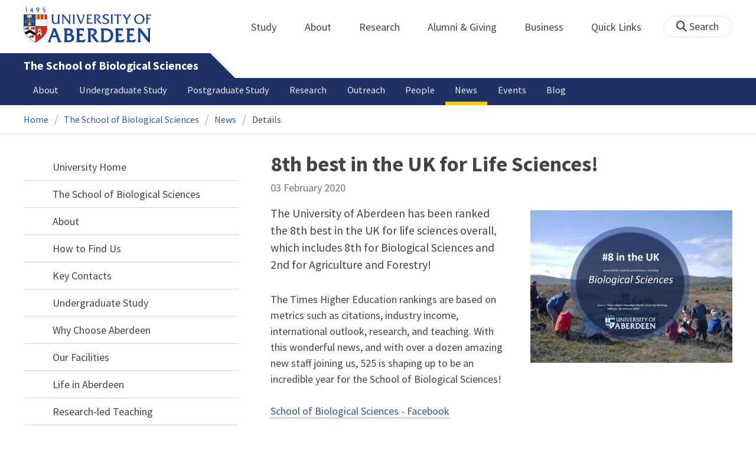

--- FILE ---
content_type: text/html; charset=UTF-8
request_url: https://www.abdn.ac.uk/sbs/news/13704/
body_size: 15084
content:
<!doctype html>
<html lang="en-GB" dir="ltr">
    <head>
        <meta charset="utf-8">
        <title>8th best in the UK for Life Sciences! | News | The University of Aberdeen</title>
        
                <meta name="description" content="The University of Aberdeen has been ranked the 8th best in the UK for life sciences overall, which includes 8th for Biological Sciences and 2nd for Agriculture and Forestry!">
                
<meta name="application-name" content="News">

    <meta name="twitter:card" content="summary_large_image">
    <meta name="twitter:site" content="@aberdeenuni">
    <meta name="twitter:title" content="8th best in the UK for Life Sciences!">
    <meta name="twitter:description" content="The University of Aberdeen has been ranked the 8th best in the UK for life sciences overall, which includes 8th for Biological Sciences and 2nd for Agriculture and Forestry!">
    
        <meta name="twitter:image:src" content="https://www.abdn.ac.uk/img/450x/uploads/sbs/news/images/8thinUK.jpg">
        
    <meta property="og:type" content="article">
    <meta property="og:url" content="https://www.abdn.ac.uk/news/13704/">
    <meta property="og:title" content="8th best in the UK for Life Sciences!">
    <meta property="og:description" content="The University of Aberdeen has been ranked the 8th best in the UK for life sciences overall, which includes 8th for Biological Sciences and 2nd for Agriculture and Forestry!">
    <meta property="og:locale" content="en_GB">
    
        <meta property="og:image" content="https://www.abdn.ac.uk/img/450x/uploads/sbs/news/images/8thinUK.jpg">
        <meta property="og:image:width" content="450">
        <meta property="og:image:height" content="253">
        <meta property="og:image:alt" content="8th best in the UK for Life Sciences!">
        
        <meta name="robots" content="noindex, follow">
                <link rel="preconnect" href="https://abdn-search.funnelback.squiz.cloud">
        <link rel="preconnect" href="https://cc.cdn.civiccomputing.com">
        <link rel="preconnect" href="https://code.jquery.com">
        <link rel="preconnect" href="https://fonts.googleapis.com">
        <link rel="preconnect" href="https://fonts.gstatic.com">
        
<meta name="viewport" content="width=device-width, initial-scale=1">
<link rel="apple-touch-icon" sizes="180x180" href="https://www.abdn.ac.uk/abdn-design-system/releases/2.4.0/dist/images/icons/apple-touch-icon.png">
<link rel="icon" type="image/png" sizes="32x32" href="https://www.abdn.ac.uk/abdn-design-system/releases/2.4.0/dist/images/icons/favicon-32x32.png">
<link rel="icon" type="image/png" sizes="16x16" href="https://www.abdn.ac.uk/abdn-design-system/releases/2.4.0/dist/images/icons/favicon-16x16.png">
<link rel="manifest" href="https://www.abdn.ac.uk/abdn-design-system/releases/2.4.0/dist/images/icons/manifest.json">
<link rel="mask-icon" href="https://www.abdn.ac.uk/abdn-design-system/releases/2.4.0/dist/images/icons/safari-pinned-tab.svg" color="#5bbad5">
<meta name="msapplication-config" content="https://www.abdn.ac.uk/abdn-design-system/releases/2.4.0/dist/images/icons/browserconfig.xml">
<meta name="theme-color" content="#ffffff">

<link rel="stylesheet" href="https://www.abdn.ac.uk/abdn-design-system/releases/2.4.0/dist/css/abdn-design-system-site.css">
<!-- https://abdn-search.funnelback.squiz.cloud/s/resources-global/css/funnelback.autocompletion-2.6.0.css -->
<style>
.twitter-typeahead {display: table-cell !important;}.tt-menu {background-clip: padding-box;background-color: #fff;border: 1px solid rgba(0, 0, 0, 0.15);border-radius: 4px;box-shadow: 0 6px 12px rgba(0, 0, 0, 0.176);font-size: 14px;padding-bottom: 5px;width: 100%;}.tt-menu .tt-suggestion {clear: both;color: #333;cursor: pointer;display: block;font-weight: normal;line-height: 1.42857;padding: 3px 10px;text-align: left;}.tt-menu .tt-suggestion:hover, .tt-menu .tt-cursor {background-color: #428bca;color: #fff;text-decoration: none;}.tt-menu .tt-category, .tt-menu .tt-group {background-color: #f5f5f5;border-bottom: 1px solid #ddd;border-top: 1px solid #ddd;}.tt-menu .tt-category {margin: 3px 0;padding: 7px 5px;}.tt-menu .tt-dataset:first-child .tt-category, .tt-horizontal .tt-dataset .tt-category {border-top: none;border-top-left-radius: 4px;border-top-right-radius: 4px;margin-top: 0;}.tt-menu .tt-group {padding: 3px 5px;text-align: center;}.tt-menu .tt-group:first-of-type {border-top: none;}.tt-horizontal {width: 100%;}.tt-horizontal .tt-dataset {float: left;width: 100%;}.tt-scrollable {overflow-y: auto;max-height: 460px;}.tt-hint {color: #ccc !important;}@media (max-width: 414px) {.tt-horizontal .tt-dataset {width: 100% !important;}}
</style>

    <style title="civic custom css">
#ccc h1::after{margin-bottom:0.5em}#ccc #ccc-content{background:#333;color:#ddd;font-family:'Source Sans Pro', sans-serif}#ccc #ccc-title{margin:0 0 0.5em;font-size:1.3em;line-height:0.9em}#ccc #ccc-content #ccc-statement .ccc-svg-element{display:none}#ccc #ccc-content #ccc-statement a{border-bottom:1px dotted;font-weight:700;color:#f4c900}#ccc #ccc-content #ccc-statement a:focus,#ccc #ccc-content #ccc-statement a:hover{border-bottom:1px solid;font-weight:700;color:#f4c900}#ccc #ccc-content .ccc-notify-button{background:#f4c900}#ccc #ccc-content .preference-title{font-size:21px;margin-top:24px}#ccc .checkbox-toggle--slider.checkbox-toggle--dark{background-color:#111;border-color:#111}#ccc .checkbox-toggle--dark .checkbox-toggle-toggle{background-color:#666}#ccc .checkbox-toggle-input:checked ~ .checkbox-toggle-toggle{background-color:#f4c900}#ccc #ccc-icon{fill:#333}#ccc .ccc-notify-button{border-radius:0;position:relative;display:inline-block;margin:0.6em 0.6em 0 0;padding:0.4em;border:0;background:#f4c900;font-weight:700;color:#003c5f;transition:padding 0.2s ease}#ccc .ccc-content--dark .ccc-notify-button,#ccc .ccc-content--dark .ccc-notify-button span{color:#003c5f}#ccc .ccc-content--dark .ccc-button-solid,#ccc .ccc-content--dark .ccc-button-solid span{background:none}#ccc #ccc-content .ccc-notify-button:focus,#ccc #ccc-content .ccc-notify-button:hover{padding-left:0.7em;transition:padding 0.2s ease;background:#ffe04f}#ccc #ccc-content .ccc-notify-button:focus,#ccc .checkbox-toggle:focus-within{outline:0.3em solid gold}#ccc a.ccc-notify-button{color:#444}#ccc .ccc-alert,#ccc .third-party-cookie-link{color:#fff;background:#111}#ccc[close-button] #ccc-dismiss-button{display:inline-block;margin:0.3em 0.6em 0.3em 0}#ccc-button-holder button:last-child{margin-right:0}
</style>
    <script src="https://code.jquery.com/jquery-3.6.0.min.js"></script>
<script src="https://www.abdn.ac.uk/abdn-design-system/releases/2.4.0/dist/js/abdn-design-system-site.js" defer></script>
<script>
    var global_base_url = '/global/';
</script>
    
                            <link rel="stylesheet" href="/apps/news/site/css/opentext_responsive/news.css" media="screen">
                            
                            <link rel="stylesheet" href="https://cdnjs.cloudflare.com/ajax/libs/magnific-popup.js/1.1.0/magnific-popup.min.css" media="screen">
                            
<link rel="alternate" type="application/rss+xml" href="/sbs/news/rss.xml" title="School of Biological Sciences - Latest News, RSS">
    </head>
    <body class="no_js">
                <script>
            document.getElementsByTagName('body')[0].classList.remove('no_js');
        </script>
                <header id="top">
            <ul class="skip_links">
                <li><a href="#main">Skip to content</a></li>
                <li><a href="https://www.abdn.ac.uk/about/our-website/accessibility/">About Accessibility on our website</a></li>
            </ul>
            <div id="modal_fade"></div>
            <div class="global_header_wrapper">
                <div class="container">
                    <div class="row">
                        <div class="col">
                            <div class="global_header">
                                <div class="clearfix">
                                    <div class="uni_logo">
                                                                                    <a href="/">
                                                <img src="https://www.abdn.ac.uk/abdn-design-system/releases/2.4.0/dist/images/layout/UoA_Primary_Logo_REVERSE_2018.png" srcset="https://www.abdn.ac.uk/abdn-design-system/releases/2.4.0/dist/images/layout/UoA_Primary_Logo_RGB_2018.svg" alt="University of Aberdeen" width="300" height="82">
                                            </a>
                                                                                </div>
                                    <nav id="uni_menu" class="uni_menu no_js row" aria-label="University of Aberdeen Navigation">
                                        <div class="uni_menu_overview">
                                            <div class="uni_menu_action_bar">
                                                <a href="#" class="close_button">
                                                    Close <span class="offscreen">university navigation</span>
                                                    <i aria-hidden="true" class="far fa-times"></i>
                                                </a>
                                            </div>
                                            <div class="uni_menu_search_container">
                                                <form method="GET" role="search" action="/search/results/" aria-label="Search the University of Aberdeen website" class="collapsed active">
                                                    <fieldset>
                                                        <legend class="offscreen">Search Our Website</legend>
                                                        <label for="query" class="offscreen">Keywords</label>
                                                        <input type="search" id="query" name="query" placeholder="Search" value="" autocomplete="off" spellcheck="false">
                                                        <button type="submit" class="btn btn-secondary">
                                                            <i class="fa fa-search" aria-hidden="true"></i>
                                                            <b class="offscreen">Search</b>
                                                        </button>
                                                    </fieldset>
                                                </form>
                                            </div>
                                        </div>
                                        
<ul>

    <li id="uni_menu_study">
        <div class="uni_menu_action_bar">
            <a href="#uni_menu" class="back_button">
                <i aria-hidden="true" class="far fa-chevron-left"></i>
                Back <span class="offscreen">to university navigation overview</span>
            </a>
            <a href="#" class="close_button">
                Close <span class="offscreen">university navigation</span>
                <i aria-hidden="true" class="far fa-times"></i>
            </a>
        </div>
        <a href="/study/" class="uni_menu_section_link">
            Study
            <span class="offscreen">home</span>
        </a>
        <a href="#uni_menu_study" class="forward_button">
            <i aria-hidden="true" class="far fa-chevron-right"></i>
            <span class="offscreen">Expand Study section top links</span>
        </a>
    
        <ul class="uni_menu_wide uni_menu_4col col">
        
            <li class="uni_menu_link_group">
            
                <b>
                
                    <a href="/study/undergraduate/">
                    Undergraduate
                    </a>
                    
                </b>
                <ul>
<li><a href="/study/undergraduate/degree-programmes/">Undergraduate Degrees</a></li>
<li><a href="/study/undergraduate/subject-areas/">Subject Areas</a></li>
<li><a href="/study/undergraduate/go-abroad/">Go Abroad</a></li>
<li><a href="/study/undergraduate/finance/">Finance and Funding</a></li>
<li><a href="/study/undergraduate/apply/">How to Apply</a></li>
</ul>
            </li>
            
            <li class="uni_menu_link_group">
            
                <b>
                
                    <a href="/study/postgraduate-taught/">
                    Postgraduate Taught
                    </a>
                    
                </b>
                <ul>
<li><a href="/study/postgraduate-taught/degree-programmes/">Postgraduate Degrees</a></li>
<li><a href="/study/online/">Online Degrees</a></li>
<li><a href="/study/postgraduate-taught/part-time/">Part-time Study</a></li>
<li><a href="/study/postgraduate-taught/finance/">Finance and Funding</a></li>
<li><a href="/study/postgraduate-taught/how-to-apply/">How to Apply</a></li>
</ul>
            </li>
            
            <li class="uni_menu_link_group">
            
                <b>
                
                    <a href="/study/postgraduate-research/">
                    Postgraduate Research
                    </a>
                    
                </b>
                <ul>
<li><a href="/study/postgraduate-research/research-areas/">Research Areas</a></li>
<li><a href="/study/postgraduate-research/phds/">PhD Opportunities</a></li>
<li><a href="/study/postgraduate-research/finance/">Finance and Funding</a></li>
<li><a href="/study/postgraduate-research/apply/">How to Apply</a></li>
</ul>
            </li>
            
            <li class="uni_menu_link_group">
            
                <b>
                
                    <a href="/study/online/">
                    Online Learning
                    </a>
                    
                </b>
                <ul>
<li><a href="/study/online/degrees/">Online Degrees</a></li>
<li><a href="https://on.abdn.ac.uk/courses/">Short Courses</a></li>
<li><a href="https://on.abdn.ac.uk/categories/">Study Subjects</a></li>
<li><a href="https://on.abdn.ac.uk/how-online-learning-works/">How Online Learning Works</a></li>
<li><a href="https://on.abdn.ac.uk/discover/fees-funding-and-discounts/">Fees and Funding</a><a class="uni_menu_study" style="display: none;" href="#"> Close </a></li>
</ul>
            </li>
            
        </ul>
        
    </li>
    
    <li id="uni_menu_about">
        <div class="uni_menu_action_bar">
            <a href="#uni_menu" class="back_button">
                <i aria-hidden="true" class="far fa-chevron-left"></i>
                Back <span class="offscreen">to university navigation overview</span>
            </a>
            <a href="#" class="close_button">
                Close <span class="offscreen">university navigation</span>
                <i aria-hidden="true" class="far fa-times"></i>
            </a>
        </div>
        <a href="/about/" class="uni_menu_section_link">
            About
            <span class="offscreen">home</span>
        </a>
        <a href="#uni_menu_about" class="forward_button">
            <i aria-hidden="true" class="far fa-chevron-right"></i>
            <span class="offscreen">Expand About section top links</span>
        </a>
    
        <ul class="uni_menu_wide uni_menu_4col col">
        
            <li class="">
            <ul>
<li><a href="/about/campus/">Campus</a></li>
<li><a href="/about/campus/maps/">Maps and Directions</a></li>
<li><a href="/people/">Staff Directory</a></li>
<li><a href="/about/contact/">Contact Information</a></li>
</ul>
            </li>
            
            <li class="">
            <ul>
<li><a href="/news/">News</a></li>
<li><a href="/events/">Events</a></li>
<li><a href="/about/history/">History</a></li>
<li><a href="/about/facts-figures/">Facts &amp; Figures</a></li>
</ul>
            </li>
            
            <li class="">
            <ul>
<li><a href="/about/schools-institutes/">Schools and Institutes</a></li>
<li><a href="/about/strategy-and-governance/">Strategy and Governance</a></li>
<li><a href="/about/management/">Management</a></li>
<li><a href="/about/partnerships/">Partnerships</a></li>
</ul>
            </li>
            
            <li class="uni_menu_utils">
            <p><picture class="imgproxy"><source media="(min-width: 1200px)" srcset="https://www.abdn.ac.uk/img/1200x/media/site/about/content-images/bum_5835_3591134459_o.jpg"><source media="(min-width: 720px)" srcset="https://www.abdn.ac.uk/img/1200x/media/site/about/content-images/bum_5835_3591134459_o.jpg"><source media="(min-width: 481px)" srcset="https://www.abdn.ac.uk/img/780x/media/site/about/content-images/bum_5835_3591134459_o.jpg"><source media="(min-width: 251px)" srcset="https://www.abdn.ac.uk/img/481x/media/site/about/content-images/bum_5835_3591134459_o.jpg"><source srcset="https://www.abdn.ac.uk/img/200x/media/site/about/content-images/bum_5835_3591134459_o.jpg"><img src="https://www.abdn.ac.uk/img/1200x/media/site/about/content-images/bum_5835_3591134459_o.jpg" width="800" height="521" alt="Kings college viewed through a window" loading="lazy"></picture></p>
            </li>
            
        </ul>
        
    </li>
    
    <li id="uni_menu_research">
        <div class="uni_menu_action_bar">
            <a href="#uni_menu" class="back_button">
                <i aria-hidden="true" class="far fa-chevron-left"></i>
                Back <span class="offscreen">to university navigation overview</span>
            </a>
            <a href="#" class="close_button">
                Close <span class="offscreen">university navigation</span>
                <i aria-hidden="true" class="far fa-times"></i>
            </a>
        </div>
        <a href="/research/" class="uni_menu_section_link">
            Research
            <span class="offscreen">home</span>
        </a>
        <a href="#uni_menu_research" class="forward_button">
            <i aria-hidden="true" class="far fa-chevron-right"></i>
            <span class="offscreen">Expand Research section top links</span>
        </a>
    
        <ul class="uni_menu_wide uni_menu_4col col">
        
            <li class="">
            <ul>
<li><a href="/research/interdisciplinary/">Interdisciplinary Institute</a></li>
<li><a href="/research/impact/">Impact</a></li>
<li><a href="/research/institutes-centres/">Find a Centre or Institute</a></li>
<li><a href="/research/facilities/">Facilities</a></li>
</ul>
            </li>
            
            <li class="uni_menu_link_group">
            <ul>
<li><a href="/study/postgraduate-research/">Postgraduate Research Study</a></li>
<li><a href="/research/jobs/">Research Jobs</a></li>
<li><a href="/research/support/">Research Support</a></li>
</ul>
            </li>
            
            <li class="uni_menu_2col col_img_right uni_menu_utils">
            <p><picture class="imgproxy"><source media="(min-width: 1200px)" srcset="https://www.abdn.ac.uk/img/1200x/media/university-of-aberdeen/content-assets/images/nav-research3-wide.jpg"><source media="(min-width: 720px)" srcset="https://www.abdn.ac.uk/img/1200x/media/university-of-aberdeen/content-assets/images/nav-research3-wide.jpg"><source media="(min-width: 481px)" srcset="https://www.abdn.ac.uk/img/780x/media/university-of-aberdeen/content-assets/images/nav-research3-wide.jpg"><source media="(min-width: 251px)" srcset="https://www.abdn.ac.uk/img/481x/media/university-of-aberdeen/content-assets/images/nav-research3-wide.jpg"><source srcset="https://www.abdn.ac.uk/img/200x/media/university-of-aberdeen/content-assets/images/nav-research3-wide.jpg"><img src="https://www.abdn.ac.uk/img/1200x/media/university-of-aberdeen/content-assets/images/nav-research3-wide.jpg" width="497" height="180" alt="A scientist using a microscope" loading="lazy"></picture></p>
<p><a class="uni_menu_research" style="display: none;" href="#"> Close </a></p>
            </li>
            
        </ul>
        
    </li>
    
    <li id="uni_menu_alumni_giving">
        <div class="uni_menu_action_bar">
            <a href="#uni_menu" class="back_button">
                <i aria-hidden="true" class="far fa-chevron-left"></i>
                Back <span class="offscreen">to university navigation overview</span>
            </a>
            <a href="#" class="close_button">
                Close <span class="offscreen">university navigation</span>
                <i aria-hidden="true" class="far fa-times"></i>
            </a>
        </div>
        <a href="/alumni/" class="uni_menu_section_link">
            Alumni &amp; Giving
            <span class="offscreen">home</span>
        </a>
        <a href="#uni_menu_alumni_giving" class="forward_button">
            <i aria-hidden="true" class="far fa-chevron-right"></i>
            <span class="offscreen">Expand Alumni &amp; Giving section top links</span>
        </a>
    
        <ul class="uni_menu_wide uni_menu_4col col">
        
            <li class="uni_menu_utils uni_menu_2col">
            <p><picture class="imgproxy"><source media="(min-width: 1200px)" srcset="https://www.abdn.ac.uk/img/1200x/media/university-of-aberdeen/content-assets/images/nav-alumni-wide2.jpg"><source media="(min-width: 720px)" srcset="https://www.abdn.ac.uk/img/1200x/media/university-of-aberdeen/content-assets/images/nav-alumni-wide2.jpg"><source media="(min-width: 481px)" srcset="https://www.abdn.ac.uk/img/780x/media/university-of-aberdeen/content-assets/images/nav-alumni-wide2.jpg"><source media="(min-width: 251px)" srcset="https://www.abdn.ac.uk/img/481x/media/university-of-aberdeen/content-assets/images/nav-alumni-wide2.jpg"><source srcset="https://www.abdn.ac.uk/img/200x/media/university-of-aberdeen/content-assets/images/nav-alumni-wide2.jpg"><img src="https://www.abdn.ac.uk/img/1200x/media/university-of-aberdeen/content-assets/images/nav-alumni-wide2.jpg" width="500" height="180" alt="University of Aberdeen crest on a wall" loading="lazy"></picture></p>
            </li>
            
            <li class="uni_menu_link_group">
            
                <b>
                
                    <a href="/alumni/">
                    Alumni
                    </a>
                    
                </b>
                <ul>
<li><a href="/alumni/connected/">Stay in Touch</a></li>
<li><a href="/alumni/involved/">Get Involved</a></li>
<li><a href="/alumni/benefits-services/">Benefits and Services</a></li>
<li><a href="/alumni/benefits-services/alumni-hub/">Alumni Hub</a></li>
<li><a href="/alumni/events-reunions/">Events and Reunions</a></li>
<li><a href="/alumni/our-alumni/">Our Alumni</a></li>
</ul>
            </li>
            
            <li class="uni_menu_link_group">
            
                <b>
                
                    <a href="/giving/">
                    Giving
                    </a>
                    
                </b>
                <ul>
<li><a href="/alumni/">Alumni</a></li>
<li><a href="/giving/blog/">Blog</a><a class="uni_menu_alumnigiving" style="display: none;" href="#"> Close </a></li>
</ul>
            </li>
            
        </ul>
        
    </li>
    
    <li id="uni_menu_business">
        <div class="uni_menu_action_bar">
            <a href="#uni_menu" class="back_button">
                <i aria-hidden="true" class="far fa-chevron-left"></i>
                Back <span class="offscreen">to university navigation overview</span>
            </a>
            <a href="#" class="close_button">
                Close <span class="offscreen">university navigation</span>
                <i aria-hidden="true" class="far fa-times"></i>
            </a>
        </div>
        <a href="/business-info/" class="uni_menu_section_link">
            Business
            <span class="offscreen">home</span>
        </a>
        <a href="#uni_menu_business" class="forward_button">
            <i aria-hidden="true" class="far fa-chevron-right"></i>
            <span class="offscreen">Expand Business section top links</span>
        </a>
    
        <ul class="uni_menu_wide uni_menu_4col col">
        
            <li class="uni_menu_2col">
            <p><picture class="imgproxy"><source media="(min-width: 1200px)" srcset="https://www.abdn.ac.uk/img/1200x/media/university-of-aberdeen/content-assets/images/nav-alumni-wide1.jpg"><source media="(min-width: 720px)" srcset="https://www.abdn.ac.uk/img/1200x/media/university-of-aberdeen/content-assets/images/nav-alumni-wide1.jpg"><source media="(min-width: 481px)" srcset="https://www.abdn.ac.uk/img/780x/media/university-of-aberdeen/content-assets/images/nav-alumni-wide1.jpg"><source media="(min-width: 251px)" srcset="https://www.abdn.ac.uk/img/481x/media/university-of-aberdeen/content-assets/images/nav-alumni-wide1.jpg"><source srcset="https://www.abdn.ac.uk/img/200x/media/university-of-aberdeen/content-assets/images/nav-alumni-wide1.jpg"><img src="https://www.abdn.ac.uk/img/1200x/media/university-of-aberdeen/content-assets/images/nav-alumni-wide1.jpg" width="500" height="180" alt="Two workmen in hard hats" loading="lazy"></picture><a class="uni_menu_business" style="display: none;" href="#"> Close </a></p>
            </li>
            
            <li class="">
            <ul>
<li><a href="/business-info/training/">Development, Training and Events</a></li>
<li><a href="/business-info/facilities/">Facilities and Equipment</a></li>
</ul>
            </li>
            
            <li class="">
            <ul>
<li><a href="/business-info/industry-engagement/">Collaboration and Consulting</a></li>
<li><a href="/business-info/expertise/">Expertise</a></li>
<li><a href="/business-info/contacts/">Business Contacts</a><a class="uni_menu_business" style="display: none;" href="#"> Close </a></li>
</ul>
            </li>
            
        </ul>
        
    </li>
    
    <li id="uni_menu_quick_links">
        <div class="uni_menu_action_bar">
            <a href="#uni_menu" class="back_button">
                <i aria-hidden="true" class="far fa-chevron-left"></i>
                Back <span class="offscreen">to university navigation overview</span>
            </a>
            <a href="#" class="close_button">
                Close <span class="offscreen">university navigation</span>
                <i aria-hidden="true" class="far fa-times"></i>
            </a>
        </div>
        <a href="/about/quick-links/" class="uni_menu_section_link">
            Quick Links
            <span class="offscreen">home</span>
        </a>
        <a href="#uni_menu_quick_links" class="forward_button">
            <i aria-hidden="true" class="far fa-chevron-right"></i>
            <span class="offscreen">Expand Quick Links section top links</span>
        </a>
    
        <ul class="uni_menu_wide uni_menu_4col col">
        
            <li class="uni_menu_link_group">
            
                <b>
                
                    <a href="/students/">
                    Student Resources
                    </a>
                    
                </b>
                <ul>
<li><a href="/students/academic-life/mytimetable/">MyTimetable</a></li>
<li><a href="/students/academic-life/mycurriculum/">MyCurriculum</a></li>
<li><a href="https://abdn.blackboard.com/">MyAberdeen</a></li>
<li><a href="https://www.abdn.ac.uk/studenthub/login">Student Hub</a></li>
<li><a href="https://www.outlook.com/abdn.ac.uk">Student Email</a></li>
<li><a href="/students/student-channel/">Student Channel</a></li>
<li class="uni_menu_text_box uni-menu-text-box"><strong><a href="/students/support/services/infohub/">Infohub Opening Hours</a></strong>
<dl class="clearfix"></dl>
Email: <a class="uni_menu_quicklinks" href="mailto:infohub@abdn.ac.uk">infohub@abdn.ac.uk</a></li>
</ul>
            </li>
            
            <li class="uni_menu_link_group">
            
                <b>
                
                    <a href="/staffnet/">
                    StaffNet
                    </a>
                    
                </b>
                <ul>
<li><a href="/staffnet/working-here/">Working Here</a></li>
<li><a href="/staffnet/working-here/management-information-systems/" class="">Management Information Systems</a></li>
<li><a href="/staffnet/education/">Teaching &amp; Learning</a></li>
<li><a href="/staffnet/governance/">Policy &amp; Governance</a></li>
<li><a href="https://www.outlook.com/abdn.ac.uk">Staff Email</a></li>
</ul>
            </li>
            
            <li class="uni_menu_link_group">
            
                <b>
                Our Website
                </b>
                <ul>
<li><a href="/study/">Study</a></li>
<li><a href="/about/">About</a></li>
<li><a href="/research/">Research</a></li>
<li><a href="/alumni/">Alumni &amp; Giving</a></li>
<li><a href="/business-info/">Business</a></li>
<li><a href="/mumbai/">Mumbai</a></li>
<li><a href="/qatar/">Qatar</a></li>
</ul>
            </li>
            
            <li class="uni_menu_link_group">
            
                <b>
                Popular
                </b>
                <ul>
<li><a href="/students/">For Students</a></li>
<li><a href="/staffnet/">For Staff</a></li>
<li><a href="https://www.store.abdn.ac.uk/">Online Store</a></li>
<li><a href="https://www.abdn.ac.uk/epayments/">ePayments</a></li>
<li><a href="/jobs/">Jobs</a></li>
<li><a href="/library/">Library</a></li>
<li><a href="/people/">Staff Directory</a></li>
<li><a href="/it/">IT Services</a></li>
<li><a href="/about/our-website/a-to-z/">A to Z</a><a class="uni_menu_quicklinks" style="display: none;" href="#"> Close </a></li>
</ul>
            </li>
            
        </ul>
        
    </li>
    
</ul>
<div class="uni_menu_top_links">
<ul>
<li><a href="/alumni/">Alumni &amp; Giving</a></li>
<li><a href="/business-info/">Business</a></li>
</ul>
</div>
                                    </nav>
                                    <div class="toggle_controls">
                                        <a href="#" id="uni_search_toggle" class="uni_search_toggle no_js" aria-controls="global_search" aria-expanded="true">
                                            <i class="fa fa-search" aria-hidden="true"></i>
                                            <span>Search</span>
                                        </a>
                                        <a href="#uni_menu" class="uni_menu_show_mobile_only btn btn-accent" aria-controls="uni_menu" aria-expanded="false">
                                            <i class="fak fa-sharp-solid-bars-magnifying-glass" aria-hidden="true"></i>
                                            <span>Menu and search</span>
                                        </a>
                                    </div>
                                    <form id="global_search" method="get" role="search" action="/search/results/" aria-label="Search the University of Aberdeen website">
                                        <fieldset>
                                            <legend>Search Our Website</legend>
                                            <label for="within" class="offscreen">Search In</label>
                                            <select id="within" name="within">
                                                <option value="abdn">University Website</option>
                                                <option value="dir">Staff Directory</option>
                                                <option value="lib">Library Collections</option>
                                            </select>
                                            <label for="query">Keywords</label>
                                            <input type="search" id="query" name="query" placeholder="Search" value="">
                                            <button type="submit">
                                                <i class="fa fa-search" aria-hidden="true"></i>
                                                <b>Search</b>
                                            </button>
                                        </fieldset>
                                        <p>Or Browse:</p>
                                        <ul>
                                            <li><a href="https://www.abdn.ac.uk/about/contact/">Contacts</a></li>
                                            <li><a href="https://www.abdn.ac.uk/about/our-website/a-to-z/">A to Z</a></li>
                                            <li><a href="https://www.abdn.ac.uk/people/">Staff Directory</a></li>
                                        </ul>
                                    </form>
                                                                        <script>
                                        document.getElementById('global_search').className += ' collapsed';
                                    </script>
                                                                  </div>
                            </div>
                        </div>
                    </div>
                </div>
            </div>
            <div id="section_heading">
                <div class="container">
                    <div class="row">
                        <div class="col">
                            <a href="/sbs/" class="section_head_text">
                                The School of Biological Sciences                            </a>
                                                    </div>
                    </div>
                </div>
            </div>
            <nav id="section_top_level" class="section_top_level_wrapper" aria-label="Latest News navigation">
                <div class="container">
                    
                        <ul class="top_level">
                        <li><a href="/sbs/about/">About</a></li><li><a href="/sbs/undergraduate/">Undergraduate Study</a></li><li><a href="/sbs/postgraduate/">Postgraduate Study</a></li><li><a href="/sbs/research/">Research</a></li><li><a href="/sbs/outreach/">Outreach</a></li><li><a href="/sbs/people/">People</a></li><li><span class="currentbranch0"><a href="/sbs/news/">News</a></span></li><li><a href="/sbs/events/">Events</a></li><li><a href="/sbs/blog/">Blog</a></li>
                        </ul>
                                        </div>
            </nav>
                        <script>
                try {
                    document.addEventListener('DOMContentLoaded', function () {
                        priorityPlusList = new PriorityPlusList({
                            selector: '#section_top_level ul',
                            moreButtonContent: '<a href="#">More</a>'
                        });
                    })
                }
                catch (e) {
                    if (typeof console !== 'undefined' && typeof console.log !== 'undefined') {
                        console.log('PriorityPlusList does not offer support for your current browser');
                    }
                }
            </script>
                        <h1 class="offscreen">8th best in the UK for Life Sciences!</h1>
                            <div class="container section-nav-toggle-wrapper">
                    <a href="#section-nav" class="section-nav-toggle btn">In this section</a>
                </div>
                            <div class="breadcrumb_wrapper">
                <div class="container">
                    <nav class="breadcrumb" role="navigation" aria-label="Breadcrumb">
                        
                        <ol>
                        
                            <li><a href="/">Home</a></li>
                            
                            <li><a href="/sbs/">The School of Biological Sciences</a></li>
                            
                            <li><a href="/sbs/news/">News</a></li>
                            
                            <li tabindex="0" aria-current="page">Details</li>
                            
                        </ol>
                                            </nav>
                </div>
            </div>
                    </header>
        <main id="main" class="subpage" tabindex="-1">
                        <div class="container">
                <div class="column_container">
                    <div class="content_column">
                        <div class="section heading_only">
                            <div class="container">
                                                            </div>
                        </div>




                        <div class="container">
                        
    <article class="syndicated_details" itemscope itemtype="https://schema.org/NewsArticle">
        <div class="heading" itemprop="headline">8th best in the UK for Life Sciences!</div>
        <time datetime="2020-02-03" itemprop="datePublished">03 February 2020</time>
        <div class="offscreen" aria-hidden="true">
            <img src="https://www.abdn.ac.uk/img/450x/uploads/sbs/news/images/8thinUK.jpg" alt="" itemprop="image">
            <div itemprop="dateModified">2020-02-03</div>
            <div itemprop="author" itemscope itemtype="https://schema.org/Organization">
                <div itemprop="name">University of Aberdeen</div>
            </div>
            <div itemprop="publisher" itemscope itemtype="https://schema.org/Organization">
                <div itemprop="name">University of Aberdeen</div>
                <div itemprop="logo" itemscope itemtype="https://schema.org/ImageObject">
                    <img src="https://www.abdn.ac.uk/global/images/layout/UoA_Primary_Logo_RGB_2018.png" alt="The University of Aberdeen" itemprop="url">
                </div>
            </div>
            <link itemprop="mainEntityOfPage" href="https://www.abdn.ac.uk/sbs/news/13704/">
        </div>
        <div class="news_content" itemprop="articleBody">
    
        <aside class="image_wrapper" aria-label="Images for this article">
        
            <figure class="zoomable">
                <a href="/uploads/sbs/news/images/8thinUK.jpg" class="lightbox" data-caption="" title="" aria-label="Enlarge image">
                    <picture class="imgproxy"><source media="(min-width: 1200px)" srcset="https://www.abdn.ac.uk/img/460x/uploads/sbs/news/images/8thinUK.jpg"><source media="(min-width: 1040px)" srcset="https://www.abdn.ac.uk/img/730x/uploads/sbs/news/images/8thinUK.jpg"><source media="(min-width: 940px)" srcset="https://www.abdn.ac.uk/img/600x/uploads/sbs/news/images/8thinUK.jpg"><source media="(min-width: 800px)" srcset="https://www.abdn.ac.uk/img/460x/uploads/sbs/news/images/8thinUK.jpg"><source media="(min-width: 601px)" srcset="https://www.abdn.ac.uk/img/730x/uploads/sbs/news/images/8thinUK.jpg"><source media="(min-width: 461px)" srcset="https://www.abdn.ac.uk/img/600x/uploads/sbs/news/images/8thinUK.jpg"><source media="(min-width: 281px)" srcset="https://www.abdn.ac.uk/img/460x/uploads/sbs/news/images/8thinUK.jpg"><source srcset="https://www.abdn.ac.uk/img/280x/uploads/sbs/news/images/8thinUK.jpg"><img src="https://www.abdn.ac.uk/img/460x/uploads/sbs/news/images/8thinUK.jpg" alt="" loading="lazy"></picture>
                </a>
            
            </figure>
            
        </aside>
        
    <p class="news_lead" itemprop="description">The University of Aberdeen has been ranked the 8th best in the UK for life sciences overall, which includes 8th for Biological Sciences and 2nd for Agriculture and Forestry!</p>
    <p>The Times Higher Education rankings are based on metrics such as citations, industry income, international outlook, research, and teaching. With this wonderful news, and with over a dozen amazing new staff joining us, 525 is shaping up to be an incredible year for the School of Biological Sciences!</p>
<p><a href="https://www.facebook.com/UoABiologicalSciences/?__tn__=kC-R&eid=ARCEFDQzVHFIzktiwF70GKKuqavzoQbqgoL4_KjGuca1vhNUWni6W4EYFOLDHo5KS1LQ9oOoa_GE6UOP&hc_ref=ART8y0vlCFXUwwM91sJUpIXs4kUATt4Mzp9zfY-moQGkPFbh4waGgaOAGM27mH-3WKQ&fref=nf">School of Biological Sciences&nbsp;- Facebook</a></p>

    <aside class="sharing" aria-label="Social media links">
        <h2>Share This</h2>
        <ul>
            <li>
                <a href="/sbs/news/rss.xml" class="fa fa-rss-square fa-2x" title="View the RSS feed">
                    <i class="offscreen">RSS</i>
                </a>
            </li>
            <li>
                <a href="https://twitter.com/intent/tweet?via=aberdeenuni&amp;url=https://www.abdn.ac.uk/sbs/news/13704/&amp;text=8th+best+in+the+UK+for+Life+Sciences%21" class="fa fa-twitter-square fa-2x" title="Share on Twitter" target="_blank">
                    <i class="offscreen">Share on Twitter</i>
                </a>
            </li>
            <li>
                <a href="https://www.facebook.com/dialog/share?app_id=324694194386176&amp;display=popup&amp;href=https://www.abdn.ac.uk/sbs/news/13704/&amp;redirect_uri=http%3A%2F%2Fwww.abdn.ac.uk%2F" class="fa fa-facebook-square fa-2x" target="_blank" title="Share on Facebook">
                    <i class="offscreen">Share on Facebook</i>
                </a>
            </li>
            <li>
                <a href="https://www.linkedin.com/feed/?shareActive=true&text=https://www.abdn.ac.uk/sbs/news/13704/" class="fa fa-linkedin fa-2x" target="_blank" title="Share on LinkedIn">
                    <i class="offscreen">Share on LinkedIn</i>
                </a>
            </li>
        </ul>
    </aside>
    
        </div>
    </article>
    
                        </div>
                                            </div>
                    <div class="subsection_column">
                                                    <div class="section-nav-wrapper section">
                                <div id="section-nav" class="section-nav">
                                    <nav class="no-js" aria-label="In this section">
                                        
    <ul class="active">
        <li class="active">
        <a href="/" class="has-subpages">University Home</a>
        <ul class="active" aria-label="Submenu for University Home">
            <li class="active">
        <a href="/sbs/" class="has-subpages">The School of Biological Sciences</a>
        <ul class="active" aria-label="Submenu for The School of Biological Sciences">
            <li>
        <a href="/sbs/about/" class="has-subpages">About</a>
        <ul aria-label="Submenu for About">
            <li>
        <a href="/sbs/about/find-us/">How to Find Us</a>
        </li>
        <li>
        <a href="/sbs/about/contacts/">Key Contacts</a>
        </li>
        </ul>
            </li>
        <li>
        <a href="/sbs/undergraduate/" class="has-subpages">Undergraduate Study</a>
        <ul aria-label="Submenu for Undergraduate Study">
            <li>
        <a href="/sbs/undergraduate/why-aberdeen/" class="has-subpages">Why Choose Aberdeen</a>
        <ul aria-label="Submenu for Why Choose Aberdeen">
            <li>
        <a href="/sbs/undergraduate/why-aberdeen/our-facilities/">Our Facilities</a>
        </li>
        <li>
        <a href="/sbs/undergraduate/why-aberdeen/life-in-aberdeen/">Life in Aberdeen</a>
        </li>
        </ul>
            </li>
        <li>
        <a href="/sbs/undergraduate/research-led-teaching/">Research-led Teaching</a>
        </li>
        <li>
        <a href="/sbs/undergraduate/field-based-teaching/">Field-based Teaching</a>
        </li>
        <li>
        <a href="/sbs/undergraduate/careers/">Careers</a>
        </li>
        <li>
        <a href="/sbs/undergraduate/degrees/">Degree Programmes</a>
        </li>
        <li>
        <a href="/sbs/undergraduate/scholarships/">Scholarships and Prizes</a>
        </li>
        <li>
        <a href="/sbs/undergraduate/studying-abroad/">Studying Abroad</a>
        </li>
        <li>
        <a href="/sbs/undergraduate/14feb/">14th February 2024</a>
        </li>
        </ul>
            </li>
        <li>
        <a href="/sbs/postgraduate/" class="has-subpages">Postgraduate Study</a>
        <ul aria-label="Submenu for Postgraduate Study">
            <li>
        <a href="/sbs/postgraduate/masters/">Master's Degrees</a>
        </li>
        <li>
        <a href="/sbs/postgraduate/phd/">PhD Opportunities</a>
        </li>
        <li>
        <a href="/sbs/postgraduate/super-dtp/">SUPER DTP</a>
        </li>
        <li>
        <a href="/sbs/postgraduate/doctoral-training/">Centre for Doctoral Training PhDs in Plant Sciences</a>
        </li>
        <li>
        <a href="/sbs/postgraduate/pgr-welcome/">Welcome Information for Postgraduate Research Students</a>
        </li>
        <li>
        <a href="/sbs/postgraduate/xianghu/">Xianghu Laboratory Partnership</a>
        </li>
        </ul>
            </li>
        <li>
        <a href="/sbs/research/" class="has-subpages">Research</a>
        <ul aria-label="Submenu for Research">
            <li>
        <a href="/sbs/research/quadrat/">QUADRAT</a>
        </li>
        <li>
        <a href="/sbs/research/contain/" class="has-subpages">Contain - Latam</a>
        <ul aria-label="Submenu for Contain - Latam">
            <li>
        <a href="/sbs/research/contain/our-work/" class="has-subpages">Our work</a>
        <ul aria-label="Submenu for Our work">
            <li>
        <a href="/sbs/research/contain/our-work/invasive-grasses-and-invasive-pines-in-brazil/">Invasive grasses and invasive pines in Brazil</a>
        </li>
        <li>
        <a href="/sbs/research/contain/our-work/invasive-american-mink-in-chile/">Invasive American mink in Chile</a>
        </li>
        <li>
        <a href="/sbs/research/contain/our-work/invasive-pines-in-argentina/">Invasive pines in Argentina</a>
        </li>
        <li>
        <a href="/sbs/research/contain/our-work/invasive-american-mink-in-argentina/">Invasive American mink in Argentina</a>
        </li>
        <li>
        <a href="/sbs/research/contain/our-work/invasive-yellowjacket-wasps-in-chile/">Invasive yellowjacket wasps in Chile</a>
        </li>
        <li>
        <a href="/sbs/research/contain/our-work/invasive-privet-in-argentina/">Invasive privet in Argentina</a>
        </li>
        <li>
        <a href="/sbs/research/contain/our-work/invasive-pines-in-chile/">Invasive pines in Chile</a>
        </li>
        </ul>
            </li>
        <li>
        <a href="/sbs/research/contain/about/">About</a>
        </li>
        <li>
        <a href="/sbs/research/contain/news/">News</a>
        </li>
        <li>
        <a href="/sbs/research/contain/publications-and-materials/">Publications and materials</a>
        </li>
        </ul>
            </li>
        <li>
        <a href="/sbs/research/energetics/" class="has-subpages">Energetics Research Group</a>
        <ul aria-label="Submenu for Energetics Research Group">
            <li>
        <a href="/sbs/research/energetics/people/">People</a>
        </li>
        <li>
        <a href="/sbs/research/energetics/current-projects/" class="has-subpages">Current projects</a>
        <ul aria-label="Submenu for Current projects">
            <li>
        <a href="/sbs/research/energetics/current-projects/calorie-restriction/">Calorie Restriction</a>
        </li>
        <li>
        <a href="/sbs/research/energetics/current-projects/human-and-animal-energetics/">Human and Animal Energetics</a>
        </li>
        </ul>
            </li>
        <li>
        <a href="/sbs/research/energetics/publications/">Publications</a>
        </li>
        <li>
        <a href="/sbs/research/energetics/news/">News</a>
        </li>
        </ul>
            </li>
        <li>
        <a href="/sbs/research/clusters/" class="has-subpages">Research Clusters</a>
        <ul aria-label="Submenu for Research Clusters">
            <li>
        <a href="/sbs/research/clusters/ecology/">Ecology</a>
        </li>
        <li>
        <a href="/sbs/research/clusters/evolution/">Evolution</a>
        </li>
        <li>
        <a href="/sbs/research/clusters/environment/" class="has-subpages">Environment</a>
        <ul aria-label="Submenu for Environment">
            <li>
        <a href="/sbs/research/clusters/environment/environmental-modelling/" class="has-subpages">Environmental Modelling</a>
        <ul aria-label="Submenu for Environmental Modelling">
            <li>
        <a href="/sbs/research/clusters/environment/environmental-modelling/environmental-modelling-group-projects/">Environmental Modelling Group Projects</a>
        </li>
        <li>
        <a href="/sbs/research/clusters/environment/environmental-modelling/emg-staff-members/">EMG Staff Members</a>
        </li>
        </ul>
            </li>
        </ul>
            </li>
        <li>
        <a href="/sbs/research/clusters/ecophysiology/">Ecophysiology</a>
        </li>
        </ul>
            </li>
        <li>
        <a href="/sbs/research/facilities-and-projects/" class="has-subpages">Research Facilities &amp; Projects</a>
        <ul aria-label="Submenu for Research Facilities &amp; Projects">
            <li>
        <a href="/sbs/research/facilities-and-projects/doubly-labelled-water-laboratory/" class="has-subpages">Doubly-Labelled Water Laboratory</a>
        <ul aria-label="Submenu for Doubly-Labelled Water Laboratory">
            <li>
        <a href="/sbs/research/facilities-and-projects/doubly-labelled-water-laboratory/about-the-dlw-technique/">About the DLW Technique</a>
        </li>
        <li>
        <a href="/sbs/research/facilities-and-projects/doubly-labelled-water-laboratory/people/">People</a>
        </li>
        <li>
        <a href="/sbs/research/facilities-and-projects/doubly-labelled-water-laboratory/how-can-we-support-your-research/" class="has-subpages">How Can We Support Your Research</a>
        <ul aria-label="Submenu for How Can We Support Your Research">
            <li>
        <a href="/sbs/research/facilities-and-projects/doubly-labelled-water-laboratory/how-can-we-support-your-research/isotope-provision/">Isotope Provision</a>
        </li>
        <li>
        <a href="/sbs/research/facilities-and-projects/doubly-labelled-water-laboratory/how-can-we-support-your-research/human-application/">Human Application</a>
        </li>
        <li>
        <a href="/sbs/research/facilities-and-projects/doubly-labelled-water-laboratory/how-can-we-support-your-research/animal-application/">Animal application</a>
        </li>
        </ul>
            </li>
        <li>
        <a href="/sbs/research/facilities-and-projects/doubly-labelled-water-laboratory/training-opportunities/">Training Opportunities</a>
        </li>
        <li>
        <a href="/sbs/research/facilities-and-projects/doubly-labelled-water-laboratory/research-outputs/">Research Outputs</a>
        </li>
        <li>
        <a href="/sbs/research/facilities-and-projects/doubly-labelled-water-laboratory/dlw-resources/">DLW Resources</a>
        </li>
        </ul>
            </li>
        <li>
        <a href="/sbs/research/facilities-and-projects/predict/" class="has-subpages">PREDICT</a>
        <ul aria-label="Submenu for PREDICT">
            <li>
        <a href="/sbs/research/facilities-and-projects/predict/our-work/">Our Work</a>
        </li>
        <li>
        <a href="/sbs/research/facilities-and-projects/predict/people/">People</a>
        </li>
        </ul>
            </li>
        <li>
        <a href="/sbs/research/facilities-and-projects/sfirc/" class="has-subpages">Scottish Fish Immunology Research Centre</a>
        <ul aria-label="Submenu for Scottish Fish Immunology Research Centre">
            <li>
        <a href="/sbs/research/facilities-and-projects/sfirc/research/" class="has-subpages">Research</a>
        <ul aria-label="Submenu for Research">
            <li>
        <a href="/sbs/research/facilities-and-projects/sfirc/research/vaccine-development/" class="has-subpages">Vaccine Development</a>
        <ul aria-label="Submenu for Vaccine Development">
            <li>
        <a href="/sbs/research/facilities-and-projects/sfirc/research/vaccine-development/the-role-of-adjuvants-in-determining-the-safety-and-efficacy-of-fish-vaccines/">The Role of Adjuvants in Determining the Safety and Efficacy of Fish Vaccines</a>
        </li>
        <li>
        <a href="/sbs/research/facilities-and-projects/sfirc/research/vaccine-development/characterisation-of-molecular-adjuvants/">Characterisation of Molecular Adjuvants</a>
        </li>
        <li>
        <a href="/sbs/research/facilities-and-projects/sfirc/research/vaccine-development/targetfish/">Targetfish</a>
        </li>
        <li>
        <a href="/sbs/research/facilities-and-projects/sfirc/research/vaccine-development/prophylactic-measures-in-rainbow-trout-aquaculture-further-development-of-a-dna-vaccine-for-pkd/">Prophylactic measures in rainbow trout aquaculture; Further development of a DNA vaccine for PKD</a>
        </li>
        <li>
        <a href="/sbs/research/facilities-and-projects/sfirc/research/vaccine-development/development-of-novel-oral-vaccination-strategies-for-atlantic-salmon/">Development of novel oral vaccination strategies for Atlantic salmon</a>
        </li>
        <li>
        <a href="/sbs/research/facilities-and-projects/sfirc/research/vaccine-development/parafishcontrol-saprolegnia/">ParaFishControl Saprolegnia</a>
        </li>
        <li>
        <a href="/sbs/research/facilities-and-projects/sfirc/research/vaccine-development/parafishcontrol-pkd/">ParaFishControl PKD</a>
        </li>
        </ul>
            </li>
        <li>
        <a href="/sbs/research/facilities-and-projects/sfirc/research/cytokine-biology/" class="has-subpages">Cytokine Biology</a>
        <ul aria-label="Submenu for Cytokine Biology">
            <li>
        <a href="/sbs/research/facilities-and-projects/sfirc/research/cytokine-biology/investigation-of-the-translocation-process-of-effector-proteins-from-oomycetes/">Investigation of the translocation process of effector proteins from Oomycetes</a>
        </li>
        <li>
        <a href="/sbs/research/facilities-and-projects/sfirc/research/cytokine-biology/characterisation-of-the-immune-response-in-new-species-for-aqua-culture/">Characterisation of the immune response in new species for aqua culture</a>
        </li>
        <li>
        <a href="/sbs/research/facilities-and-projects/sfirc/research/cytokine-biology/discovery-and-characterisation-of-shark-immune-genes/">Discovery and characterisation of shark immune genes</a>
        </li>
        </ul>
            </li>
        <li>
        <a href="/sbs/research/facilities-and-projects/sfirc/research/sustainable-diets-and-health/" class="has-subpages">Sustainable Diets and Health</a>
        <ul aria-label="Submenu for Sustainable Diets and Health">
            <li>
        <a href="/sbs/research/facilities-and-projects/sfirc/research/sustainable-diets-and-health/the-development-of-micro-ingredients-towards-sea-lice-protection-and-recovery/">The Development of micro-ingredients towards sea lice protection and recovery</a>
        </li>
        <li>
        <a href="/sbs/research/facilities-and-projects/sfirc/research/sustainable-diets-and-health/effects-of-clinical-nutrition/">Effects of clinical nutrition</a>
        </li>
        </ul>
            </li>
        <li>
        <a href="/sbs/research/facilities-and-projects/sfirc/research/correlates-of-protection/" class="has-subpages">Correlates of Protection</a>
        <ul aria-label="Submenu for Correlates of Protection">
            <li>
        <a href="/sbs/research/facilities-and-projects/sfirc/research/correlates-of-protection/the-development-of-a-non-lethal-sampling-technique-to-understand-host-responses-to-ectoparasites/">The development of a non-lethal sampling technique to understand host responses to ectoparasites</a>
        </li>
        <li>
        <a href="/sbs/research/facilities-and-projects/sfirc/research/correlates-of-protection/interactions-between-natural-products-and-pathogenicity-in-yersinia-ruckeri/">Interactions between natural products and pathogenicity in Yersinia ruckeri</a>
        </li>
        <li>
        <a href="/sbs/research/facilities-and-projects/sfirc/research/correlates-of-protection/is-stress-in-farmed-salmon-an-important-factor-for-saprolegniosis/">Is stress in farmed salmon an important factor for Saprolegniosis</a>
        </li>
        <li>
        <a href="/sbs/research/facilities-and-projects/sfirc/research/correlates-of-protection/atlantic-salmon-immune-response-to-infestation-agd-and-influence-of-host-physiological-status/">Atlantic salmon immune response to infestation (AGD) and influence of host physiological status</a>
        </li>
        </ul>
            </li>
        </ul>
            </li>
        <li>
        <a href="/sbs/research/facilities-and-projects/sfirc/publications/">Publications</a>
        </li>
        <li>
        <a href="/sbs/research/facilities-and-projects/sfirc/people/">People</a>
        </li>
        <li>
        <a href="/sbs/research/facilities-and-projects/sfirc/contact-us/">Contact Us</a>
        </li>
        </ul>
            </li>
        <li>
        <a href="/sbs/research/facilities-and-projects/econex/" class="has-subpages">EcoNex</a>
        <ul aria-label="Submenu for EcoNex">
            <li>
        <a href="/sbs/research/facilities-and-projects/econex/people/">People</a>
        </li>
        </ul>
            </li>
        <li>
        <a href="/sbs/research/facilities-and-projects/crossroads/">CROSSROADS - SSA</a>
        </li>
        </ul>
            </li>
        <li>
        <a href="/sbs/research/impact/" class="has-subpages">Research Impact</a>
        <ul aria-label="Submenu for Research Impact">
            <li>
        <a href="/sbs/research/impact/climate-friendly-agriculture-for-policy-makers-and-farmers/">Climate-friendly agriculture for policy makers and farmers</a>
        </li>
        <li>
        <a href="/sbs/research/impact/the-problem-of-arsenic-and-rice/">The problem of arsenic and rice</a>
        </li>
        <li>
        <a href="/sbs/research/impact/carbon-calculating-reshaping-public-policy-for-the-development-of-scottish-windfarms/">Carbon Calculating Reshaping Public Policy for the Development of Scottish Windfarms</a>
        </li>
        <li>
        <a href="/sbs/research/impact/protecting-marine-mammal-populations-from-off-shore-energy-developments/">Protecting marine mammal populations from off-shore energy developments</a>
        </li>
        <li>
        <a href="/sbs/research/impact/protecting-the-red-billed-chough-population-of-scotland/">Protecting the red-billed chough population of Scotland</a>
        </li>
        <li>
        <a href="/sbs/research/impact/minimising-the-impact-of-human-activities-on-wild-marine-mammals/">Minimising the impact of human activities on wild marine mammals</a>
        </li>
        <li>
        <a href="/sbs/research/impact/eradicating-american-mink-and-conserving-the-native-water-vole-population/">Eradicating American mink and conserving the native water vole population</a>
        </li>
        </ul>
            </li>
        <li>
        <a href="/sbs/research/highlights/">Research Highlights</a>
        </li>
        <li>
        <a href="/sbs/research/partnerships/">Research Partnerships</a>
        </li>
        <li>
        <a href="/sbs/research/join-us/">Join Us!</a>
        </li>
        <li>
        <a href="/sbs/research/pgr-conference/">SBS PGR Conference 2024</a>
        </li>
        </ul>
            </li>
        <li>
        <a href="/sbs/outreach/" class="has-subpages">Outreach</a>
        <ul aria-label="Submenu for Outreach">
            <li>
        <a href="/sbs/outreach/cruickshank/">Cruickshank Botanic Garden</a>
        </li>
        <li>
        <a href="/sbs/outreach/zoology-museum/">Zoology Museum</a>
        </li>
        <li>
        <a href="/sbs/outreach/biodiversity/" class="has-subpages">Aberdeen Biodiversity Centre</a>
        <ul aria-label="Submenu for Aberdeen Biodiversity Centre">
            <li>
        <a href="/sbs/outreach/biodiversity/news/">News</a>
        </li>
        <li>
        <a href="/sbs/outreach/biodiversity/events/">Events</a>
        </li>
        <li>
        <a href="/sbs/outreach/biodiversity/visiting-us/">Visiting Us</a>
        </li>
        <li>
        <a href="/sbs/outreach/biodiversity/education/">Education</a>
        </li>
        <li>
        <a href="/sbs/outreach/biodiversity/local-biodiversity/">Local Biodiversity</a>
        </li>
        </ul>
            </li>
        <li>
        <a href="/sbs/outreach/lighthouse/" class="has-subpages">Lighthouse Field Station</a>
        <ul aria-label="Submenu for Lighthouse Field Station">
            <li>
        <a href="/sbs/outreach/lighthouse/research/" class="has-subpages">Research</a>
        <ul aria-label="Submenu for Research">
            <li>
        <a href="/sbs/outreach/lighthouse/research/bottlenose-dolphins/">Bottlenose Dolphins</a>
        </li>
        <li>
        <a href="/sbs/outreach/lighthouse/research/harbour-seals/">Harbour Seals</a>
        </li>
        <li>
        <a href="/sbs/outreach/lighthouse/research/northern-fulmars/">Northern Fulmars</a>
        </li>
        <li>
        <a href="/sbs/outreach/lighthouse/research/effects-of-underwater-noise/">Effects of Underwater Noise</a>
        </li>
        <li>
        <a href="/sbs/outreach/lighthouse/research/marine-renewables/">Marine Renewables</a>
        </li>
        <li>
        <a href="/sbs/outreach/lighthouse/research/techniques/">Techniques</a>
        </li>
        </ul>
            </li>
        <li>
        <a href="/sbs/outreach/lighthouse/teaching/" class="has-subpages">Teaching</a>
        <ul aria-label="Submenu for Teaching">
            <li>
        <a href="/sbs/outreach/lighthouse/teaching/previous-student-projects/">Previous Student Projects</a>
        </li>
        </ul>
            </li>
        <li>
        <a href="/sbs/outreach/lighthouse/publications/" class="has-subpages">Publications</a>
        <ul aria-label="Submenu for Publications">
            <li>
        <a href="/sbs/outreach/lighthouse/publications/highlighted-publications/">Highlighted Publications</a>
        </li>
        <li>
        <a href="/sbs/outreach/lighthouse/publications/journal-articles/">Journal Articles</a>
        </li>
        <li>
        <a href="/sbs/outreach/lighthouse/publications/selected-reports/">Selected Reports</a>
        </li>
        <li>
        <a href="/sbs/outreach/lighthouse/publications/published-datasets/">Published Datasets</a>
        </li>
        <li>
        <a href="/sbs/outreach/lighthouse/publications/research-theses/">Research Theses</a>
        </li>
        </ul>
            </li>
        <li>
        <a href="/sbs/outreach/lighthouse/people/" class="has-subpages">People</a>
        <ul aria-label="Submenu for People">
            <li>
        <a href="/sbs/outreach/lighthouse/people/women-in-science/" class="has-subpages">Women in Science</a>
        <ul aria-label="Submenu for Women in Science">
            <li>
        <a href="/sbs/outreach/lighthouse/people/women-in-science/profiles/">Profiles</a>
        </li>
        <li>
        <a href="/sbs/outreach/lighthouse/people/women-in-science/lighthouse-screening/">Lighthouse Screening</a>
        </li>
        <li>
        <a href="/sbs/outreach/lighthouse/people/women-in-science/where-are-they-now/">Where are they now</a>
        </li>
        </ul>
            </li>
        <li>
        <a href="/sbs/outreach/lighthouse/people/alumni/">Alumni</a>
        </li>
        </ul>
            </li>
        <li>
        <a href="/sbs/outreach/lighthouse/tv-and-radio-coverage/">TV and Radio Coverage</a>
        </li>
        </ul>
            </li>
        </ul>
            </li>
        <li>
        <a href="/sbs/people/" class="has-subpages">People</a>
        <ul aria-label="Submenu for People">
            <li>
        <a href="/sbs/people/honorary/">Honorary Staff</a>
        </li>
        </ul>
            </li>
        <li class="active">
        <a href="/sbs/news/" class="active current">News</a>
        <ul class="active" aria-label="Submenu for News">
            <li>
        <a href="/sbs/news/cop26/">Countdown to COP26</a>
        </li>
        </ul>
            </li>
        <li>
        <a href="/sbs/events/">Events</a>
        </li>
        <li>
        <a href="/sbs/blog/">Blog</a>
        </li>
        </ul>
            </li>
        </ul>
            </li>
        
    </ul>
                                        </nav>
                                                                    </div>
                            </div>
                            <div id="archive_controls" class="archive_controls clearfix">
    <div class="search_widget">
        <h2>Search News</h2>
        <form id="news_search" method="get" action="/sbs/news/search/" role="search" aria-label="Search News">
            <fieldset>
                <legend class="offscreen">Search News</legend>
                <label for="kw" class="offscreen">Keywords</label>
                <input type="search" id="kw" name="kw" value="" placeholder="Keywords...">
                <button type="submit">
                    <b class="offscreen">Search</b>
                    <i class="fa fa-search" aria-hidden="true"></i>
                </button>
            </fieldset>
        </form>
    </div>
    
    <div class="calendar_widget">
        <h2>Browse by Month</h2>
    
        <form method="get" action="/sbs/news/" role="search" aria-label="Browse the News calendar">
            <label for="calendar_year">Select year</label>
            <select id="calendar_year" name="calendar_year">
        
            <option value="2025" selected="selected">2025</option>
            
            <option value="2024">2024</option>
            
            <option value="2023">2023</option>
            
            <option value="2022">2022</option>
            
            <option value="2021">2021</option>
            
            <option value="2020">2020</option>
            
            <option value="2019">2019</option>
            
            <option value="2018">2018</option>
            
            <option value="2017">2017</option>
            
            <option value="2016">2016</option>
            
            <option value="2015">2015</option>
            
            <option value="2014">2014</option>
            
            <option value="2013">2013</option>
            
            </select>
            <button type="submit">Browse</button>
        </form>
        <script>
            var selected_archive_year = "2025";
        </script>
        
        <div class="archive_year active" id="archive_2025">
            <h3>2025</h3>
            <ol id="calendar_2025">
        
                <li>
                    <a href="/sbs/news/archive/january/2025/" title="View items for January 2025">
                        Jan
                    </a>
                </li>
                
                <li class="no_items" tabindex="0">
                    Feb
                    <span class="offscreen"> There are no items to show for February 2025</span>
                </li>
                
                <li>
                    <a href="/sbs/news/archive/march/2025/" title="View items for March 2025">
                        Mar
                    </a>
                </li>
                
                <li class="no_items" tabindex="0">
                    Apr
                    <span class="offscreen"> There are no items to show for April 2025</span>
                </li>
                
                <li>
                    <a href="/sbs/news/archive/may/2025/" title="View items for May 2025">
                        May
                    </a>
                </li>
                
                <li>
                    <a href="/sbs/news/archive/june/2025/" title="View items for June 2025">
                        Jun
                    </a>
                </li>
                
                <li>
                    <a href="/sbs/news/archive/july/2025/" title="View items for July 2025">
                        Jul
                    </a>
                </li>
                
                <li>
                    <a href="/sbs/news/archive/august/2025/" title="View items for August 2025">
                        Aug
                    </a>
                </li>
                
                <li>
                    <a href="/sbs/news/archive/september/2025/" title="View items for September 2025">
                        Sep
                    </a>
                </li>
                
                <li>
                    <a href="/sbs/news/archive/october/2025/" title="View items for October 2025">
                        Oct
                    </a>
                </li>
                
                <li>
                    <a href="/sbs/news/archive/november/2025/" title="View items for November 2025">
                        Nov
                    </a>
                </li>
                
                <li>
                    <a href="/sbs/news/archive/december/2025/" title="View items for December 2025">
                        Dec
                    </a>
                </li>
                
            </ol>
        </div>
        
        <div class="archive_year offscreen" id="archive_2024">
            <h3>2024</h3>
            <ol id="calendar_2024">
        
                <li>
                    <a href="/sbs/news/archive/january/2024/" title="View items for January 2024">
                        Jan
                    </a>
                </li>
                
                <li>
                    <a href="/sbs/news/archive/february/2024/" title="View items for February 2024">
                        Feb
                    </a>
                </li>
                
                <li>
                    <a href="/sbs/news/archive/march/2024/" title="View items for March 2024">
                        Mar
                    </a>
                </li>
                
                <li>
                    <a href="/sbs/news/archive/april/2024/" title="View items for April 2024">
                        Apr
                    </a>
                </li>
                
                <li>
                    <a href="/sbs/news/archive/may/2024/" title="View items for May 2024">
                        May
                    </a>
                </li>
                
                <li>
                    <a href="/sbs/news/archive/june/2024/" title="View items for June 2024">
                        Jun
                    </a>
                </li>
                
                <li>
                    <a href="/sbs/news/archive/july/2024/" title="View items for July 2024">
                        Jul
                    </a>
                </li>
                
                <li>
                    <a href="/sbs/news/archive/august/2024/" title="View items for August 2024">
                        Aug
                    </a>
                </li>
                
                <li>
                    <a href="/sbs/news/archive/september/2024/" title="View items for September 2024">
                        Sep
                    </a>
                </li>
                
                <li>
                    <a href="/sbs/news/archive/october/2024/" title="View items for October 2024">
                        Oct
                    </a>
                </li>
                
                <li>
                    <a href="/sbs/news/archive/november/2024/" title="View items for November 2024">
                        Nov
                    </a>
                </li>
                
                <li class="no_items" tabindex="0">
                    Dec
                    <span class="offscreen"> There are no items to show for December 2024</span>
                </li>
                
            </ol>
        </div>
        
        <div class="archive_year offscreen" id="archive_2023">
            <h3>2023</h3>
            <ol id="calendar_2023">
        
                <li>
                    <a href="/sbs/news/archive/january/2023/" title="View items for January 2023">
                        Jan
                    </a>
                </li>
                
                <li>
                    <a href="/sbs/news/archive/february/2023/" title="View items for February 2023">
                        Feb
                    </a>
                </li>
                
                <li>
                    <a href="/sbs/news/archive/march/2023/" title="View items for March 2023">
                        Mar
                    </a>
                </li>
                
                <li>
                    <a href="/sbs/news/archive/april/2023/" title="View items for April 2023">
                        Apr
                    </a>
                </li>
                
                <li>
                    <a href="/sbs/news/archive/may/2023/" title="View items for May 2023">
                        May
                    </a>
                </li>
                
                <li>
                    <a href="/sbs/news/archive/june/2023/" title="View items for June 2023">
                        Jun
                    </a>
                </li>
                
                <li class="no_items" tabindex="0">
                    Jul
                    <span class="offscreen"> There are no items to show for July 2023</span>
                </li>
                
                <li class="no_items" tabindex="0">
                    Aug
                    <span class="offscreen"> There are no items to show for August 2023</span>
                </li>
                
                <li>
                    <a href="/sbs/news/archive/september/2023/" title="View items for September 2023">
                        Sep
                    </a>
                </li>
                
                <li>
                    <a href="/sbs/news/archive/october/2023/" title="View items for October 2023">
                        Oct
                    </a>
                </li>
                
                <li>
                    <a href="/sbs/news/archive/november/2023/" title="View items for November 2023">
                        Nov
                    </a>
                </li>
                
                <li>
                    <a href="/sbs/news/archive/december/2023/" title="View items for December 2023">
                        Dec
                    </a>
                </li>
                
            </ol>
        </div>
        
        <div class="archive_year offscreen" id="archive_2022">
            <h3>2022</h3>
            <ol id="calendar_2022">
        
                <li class="no_items" tabindex="0">
                    Jan
                    <span class="offscreen"> There are no items to show for January 2022</span>
                </li>
                
                <li>
                    <a href="/sbs/news/archive/february/2022/" title="View items for February 2022">
                        Feb
                    </a>
                </li>
                
                <li class="no_items" tabindex="0">
                    Mar
                    <span class="offscreen"> There are no items to show for March 2022</span>
                </li>
                
                <li>
                    <a href="/sbs/news/archive/april/2022/" title="View items for April 2022">
                        Apr
                    </a>
                </li>
                
                <li>
                    <a href="/sbs/news/archive/may/2022/" title="View items for May 2022">
                        May
                    </a>
                </li>
                
                <li>
                    <a href="/sbs/news/archive/june/2022/" title="View items for June 2022">
                        Jun
                    </a>
                </li>
                
                <li>
                    <a href="/sbs/news/archive/july/2022/" title="View items for July 2022">
                        Jul
                    </a>
                </li>
                
                <li>
                    <a href="/sbs/news/archive/august/2022/" title="View items for August 2022">
                        Aug
                    </a>
                </li>
                
                <li>
                    <a href="/sbs/news/archive/september/2022/" title="View items for September 2022">
                        Sep
                    </a>
                </li>
                
                <li>
                    <a href="/sbs/news/archive/october/2022/" title="View items for October 2022">
                        Oct
                    </a>
                </li>
                
                <li>
                    <a href="/sbs/news/archive/november/2022/" title="View items for November 2022">
                        Nov
                    </a>
                </li>
                
                <li>
                    <a href="/sbs/news/archive/december/2022/" title="View items for December 2022">
                        Dec
                    </a>
                </li>
                
            </ol>
        </div>
        
        <div class="archive_year offscreen" id="archive_2021">
            <h3>2021</h3>
            <ol id="calendar_2021">
        
                <li>
                    <a href="/sbs/news/archive/january/2021/" title="View items for January 2021">
                        Jan
                    </a>
                </li>
                
                <li>
                    <a href="/sbs/news/archive/february/2021/" title="View items for February 2021">
                        Feb
                    </a>
                </li>
                
                <li>
                    <a href="/sbs/news/archive/march/2021/" title="View items for March 2021">
                        Mar
                    </a>
                </li>
                
                <li>
                    <a href="/sbs/news/archive/april/2021/" title="View items for April 2021">
                        Apr
                    </a>
                </li>
                
                <li>
                    <a href="/sbs/news/archive/may/2021/" title="View items for May 2021">
                        May
                    </a>
                </li>
                
                <li>
                    <a href="/sbs/news/archive/june/2021/" title="View items for June 2021">
                        Jun
                    </a>
                </li>
                
                <li>
                    <a href="/sbs/news/archive/july/2021/" title="View items for July 2021">
                        Jul
                    </a>
                </li>
                
                <li>
                    <a href="/sbs/news/archive/august/2021/" title="View items for August 2021">
                        Aug
                    </a>
                </li>
                
                <li>
                    <a href="/sbs/news/archive/september/2021/" title="View items for September 2021">
                        Sep
                    </a>
                </li>
                
                <li>
                    <a href="/sbs/news/archive/october/2021/" title="View items for October 2021">
                        Oct
                    </a>
                </li>
                
                <li>
                    <a href="/sbs/news/archive/november/2021/" title="View items for November 2021">
                        Nov
                    </a>
                </li>
                
                <li class="no_items" tabindex="0">
                    Dec
                    <span class="offscreen"> There are no items to show for December 2021</span>
                </li>
                
            </ol>
        </div>
        
        <div class="archive_year offscreen" id="archive_2020">
            <h3>2020</h3>
            <ol id="calendar_2020">
        
                <li>
                    <a href="/sbs/news/archive/january/2020/" title="View items for January 2020">
                        Jan
                    </a>
                </li>
                
                <li>
                    <a href="/sbs/news/archive/february/2020/" title="View items for February 2020">
                        Feb
                    </a>
                </li>
                
                <li>
                    <a href="/sbs/news/archive/march/2020/" title="View items for March 2020">
                        Mar
                    </a>
                </li>
                
                <li>
                    <a href="/sbs/news/archive/april/2020/" title="View items for April 2020">
                        Apr
                    </a>
                </li>
                
                <li>
                    <a href="/sbs/news/archive/may/2020/" title="View items for May 2020">
                        May
                    </a>
                </li>
                
                <li class="no_items" tabindex="0">
                    Jun
                    <span class="offscreen"> There are no items to show for June 2020</span>
                </li>
                
                <li>
                    <a href="/sbs/news/archive/july/2020/" title="View items for July 2020">
                        Jul
                    </a>
                </li>
                
                <li>
                    <a href="/sbs/news/archive/august/2020/" title="View items for August 2020">
                        Aug
                    </a>
                </li>
                
                <li class="no_items" tabindex="0">
                    Sep
                    <span class="offscreen"> There are no items to show for September 2020</span>
                </li>
                
                <li>
                    <a href="/sbs/news/archive/october/2020/" title="View items for October 2020">
                        Oct
                    </a>
                </li>
                
                <li>
                    <a href="/sbs/news/archive/november/2020/" title="View items for November 2020">
                        Nov
                    </a>
                </li>
                
                <li class="no_items" tabindex="0">
                    Dec
                    <span class="offscreen"> There are no items to show for December 2020</span>
                </li>
                
            </ol>
        </div>
        
        <div class="archive_year offscreen" id="archive_2019">
            <h3>2019</h3>
            <ol id="calendar_2019">
        
                <li>
                    <a href="/sbs/news/archive/january/2019/" title="View items for January 2019">
                        Jan
                    </a>
                </li>
                
                <li class="no_items" tabindex="0">
                    Feb
                    <span class="offscreen"> There are no items to show for February 2019</span>
                </li>
                
                <li class="no_items" tabindex="0">
                    Mar
                    <span class="offscreen"> There are no items to show for March 2019</span>
                </li>
                
                <li class="no_items" tabindex="0">
                    Apr
                    <span class="offscreen"> There are no items to show for April 2019</span>
                </li>
                
                <li class="no_items" tabindex="0">
                    May
                    <span class="offscreen"> There are no items to show for May 2019</span>
                </li>
                
                <li class="no_items" tabindex="0">
                    Jun
                    <span class="offscreen"> There are no items to show for June 2019</span>
                </li>
                
                <li class="no_items" tabindex="0">
                    Jul
                    <span class="offscreen"> There are no items to show for July 2019</span>
                </li>
                
                <li class="no_items" tabindex="0">
                    Aug
                    <span class="offscreen"> There are no items to show for August 2019</span>
                </li>
                
                <li class="no_items" tabindex="0">
                    Sep
                    <span class="offscreen"> There are no items to show for September 2019</span>
                </li>
                
                <li class="no_items" tabindex="0">
                    Oct
                    <span class="offscreen"> There are no items to show for October 2019</span>
                </li>
                
                <li>
                    <a href="/sbs/news/archive/november/2019/" title="View items for November 2019">
                        Nov
                    </a>
                </li>
                
                <li>
                    <a href="/sbs/news/archive/december/2019/" title="View items for December 2019">
                        Dec
                    </a>
                </li>
                
            </ol>
        </div>
        
        <div class="archive_year offscreen" id="archive_2018">
            <h3>2018</h3>
            <ol id="calendar_2018">
        
                <li class="no_items" tabindex="0">
                    Jan
                    <span class="offscreen"> There are no items to show for January 2018</span>
                </li>
                
                <li>
                    <a href="/sbs/news/archive/february/2018/" title="View items for February 2018">
                        Feb
                    </a>
                </li>
                
                <li class="no_items" tabindex="0">
                    Mar
                    <span class="offscreen"> There are no items to show for March 2018</span>
                </li>
                
                <li>
                    <a href="/sbs/news/archive/april/2018/" title="View items for April 2018">
                        Apr
                    </a>
                </li>
                
                <li>
                    <a href="/sbs/news/archive/may/2018/" title="View items for May 2018">
                        May
                    </a>
                </li>
                
                <li class="no_items" tabindex="0">
                    Jun
                    <span class="offscreen"> There are no items to show for June 2018</span>
                </li>
                
                <li class="no_items" tabindex="0">
                    Jul
                    <span class="offscreen"> There are no items to show for July 2018</span>
                </li>
                
                <li class="no_items" tabindex="0">
                    Aug
                    <span class="offscreen"> There are no items to show for August 2018</span>
                </li>
                
                <li class="no_items" tabindex="0">
                    Sep
                    <span class="offscreen"> There are no items to show for September 2018</span>
                </li>
                
                <li class="no_items" tabindex="0">
                    Oct
                    <span class="offscreen"> There are no items to show for October 2018</span>
                </li>
                
                <li class="no_items" tabindex="0">
                    Nov
                    <span class="offscreen"> There are no items to show for November 2018</span>
                </li>
                
                <li class="no_items" tabindex="0">
                    Dec
                    <span class="offscreen"> There are no items to show for December 2018</span>
                </li>
                
            </ol>
        </div>
        
        <div class="archive_year offscreen" id="archive_2017">
            <h3>2017</h3>
            <ol id="calendar_2017">
        
                <li>
                    <a href="/sbs/news/archive/january/2017/" title="View items for January 2017">
                        Jan
                    </a>
                </li>
                
                <li>
                    <a href="/sbs/news/archive/february/2017/" title="View items for February 2017">
                        Feb
                    </a>
                </li>
                
                <li>
                    <a href="/sbs/news/archive/march/2017/" title="View items for March 2017">
                        Mar
                    </a>
                </li>
                
                <li>
                    <a href="/sbs/news/archive/april/2017/" title="View items for April 2017">
                        Apr
                    </a>
                </li>
                
                <li>
                    <a href="/sbs/news/archive/may/2017/" title="View items for May 2017">
                        May
                    </a>
                </li>
                
                <li>
                    <a href="/sbs/news/archive/june/2017/" title="View items for June 2017">
                        Jun
                    </a>
                </li>
                
                <li class="no_items" tabindex="0">
                    Jul
                    <span class="offscreen"> There are no items to show for July 2017</span>
                </li>
                
                <li>
                    <a href="/sbs/news/archive/august/2017/" title="View items for August 2017">
                        Aug
                    </a>
                </li>
                
                <li>
                    <a href="/sbs/news/archive/september/2017/" title="View items for September 2017">
                        Sep
                    </a>
                </li>
                
                <li>
                    <a href="/sbs/news/archive/october/2017/" title="View items for October 2017">
                        Oct
                    </a>
                </li>
                
                <li class="no_items" tabindex="0">
                    Nov
                    <span class="offscreen"> There are no items to show for November 2017</span>
                </li>
                
                <li class="no_items" tabindex="0">
                    Dec
                    <span class="offscreen"> There are no items to show for December 2017</span>
                </li>
                
            </ol>
        </div>
        
        <div class="archive_year offscreen" id="archive_2016">
            <h3>2016</h3>
            <ol id="calendar_2016">
        
                <li>
                    <a href="/sbs/news/archive/january/2016/" title="View items for January 2016">
                        Jan
                    </a>
                </li>
                
                <li class="no_items" tabindex="0">
                    Feb
                    <span class="offscreen"> There are no items to show for February 2016</span>
                </li>
                
                <li>
                    <a href="/sbs/news/archive/march/2016/" title="View items for March 2016">
                        Mar
                    </a>
                </li>
                
                <li>
                    <a href="/sbs/news/archive/april/2016/" title="View items for April 2016">
                        Apr
                    </a>
                </li>
                
                <li>
                    <a href="/sbs/news/archive/may/2016/" title="View items for May 2016">
                        May
                    </a>
                </li>
                
                <li>
                    <a href="/sbs/news/archive/june/2016/" title="View items for June 2016">
                        Jun
                    </a>
                </li>
                
                <li>
                    <a href="/sbs/news/archive/july/2016/" title="View items for July 2016">
                        Jul
                    </a>
                </li>
                
                <li>
                    <a href="/sbs/news/archive/august/2016/" title="View items for August 2016">
                        Aug
                    </a>
                </li>
                
                <li>
                    <a href="/sbs/news/archive/september/2016/" title="View items for September 2016">
                        Sep
                    </a>
                </li>
                
                <li class="no_items" tabindex="0">
                    Oct
                    <span class="offscreen"> There are no items to show for October 2016</span>
                </li>
                
                <li>
                    <a href="/sbs/news/archive/november/2016/" title="View items for November 2016">
                        Nov
                    </a>
                </li>
                
                <li class="no_items" tabindex="0">
                    Dec
                    <span class="offscreen"> There are no items to show for December 2016</span>
                </li>
                
            </ol>
        </div>
        
        <div class="archive_year offscreen" id="archive_2015">
            <h3>2015</h3>
            <ol id="calendar_2015">
        
                <li>
                    <a href="/sbs/news/archive/january/2015/" title="View items for January 2015">
                        Jan
                    </a>
                </li>
                
                <li class="no_items" tabindex="0">
                    Feb
                    <span class="offscreen"> There are no items to show for February 2015</span>
                </li>
                
                <li>
                    <a href="/sbs/news/archive/march/2015/" title="View items for March 2015">
                        Mar
                    </a>
                </li>
                
                <li>
                    <a href="/sbs/news/archive/april/2015/" title="View items for April 2015">
                        Apr
                    </a>
                </li>
                
                <li>
                    <a href="/sbs/news/archive/may/2015/" title="View items for May 2015">
                        May
                    </a>
                </li>
                
                <li>
                    <a href="/sbs/news/archive/june/2015/" title="View items for June 2015">
                        Jun
                    </a>
                </li>
                
                <li>
                    <a href="/sbs/news/archive/july/2015/" title="View items for July 2015">
                        Jul
                    </a>
                </li>
                
                <li>
                    <a href="/sbs/news/archive/august/2015/" title="View items for August 2015">
                        Aug
                    </a>
                </li>
                
                <li>
                    <a href="/sbs/news/archive/september/2015/" title="View items for September 2015">
                        Sep
                    </a>
                </li>
                
                <li>
                    <a href="/sbs/news/archive/october/2015/" title="View items for October 2015">
                        Oct
                    </a>
                </li>
                
                <li class="no_items" tabindex="0">
                    Nov
                    <span class="offscreen"> There are no items to show for November 2015</span>
                </li>
                
                <li>
                    <a href="/sbs/news/archive/december/2015/" title="View items for December 2015">
                        Dec
                    </a>
                </li>
                
            </ol>
        </div>
        
        <div class="archive_year offscreen" id="archive_2014">
            <h3>2014</h3>
            <ol id="calendar_2014">
        
                <li>
                    <a href="/sbs/news/archive/january/2014/" title="View items for January 2014">
                        Jan
                    </a>
                </li>
                
                <li>
                    <a href="/sbs/news/archive/february/2014/" title="View items for February 2014">
                        Feb
                    </a>
                </li>
                
                <li>
                    <a href="/sbs/news/archive/march/2014/" title="View items for March 2014">
                        Mar
                    </a>
                </li>
                
                <li>
                    <a href="/sbs/news/archive/april/2014/" title="View items for April 2014">
                        Apr
                    </a>
                </li>
                
                <li>
                    <a href="/sbs/news/archive/may/2014/" title="View items for May 2014">
                        May
                    </a>
                </li>
                
                <li>
                    <a href="/sbs/news/archive/june/2014/" title="View items for June 2014">
                        Jun
                    </a>
                </li>
                
                <li>
                    <a href="/sbs/news/archive/july/2014/" title="View items for July 2014">
                        Jul
                    </a>
                </li>
                
                <li class="no_items" tabindex="0">
                    Aug
                    <span class="offscreen"> There are no items to show for August 2014</span>
                </li>
                
                <li>
                    <a href="/sbs/news/archive/september/2014/" title="View items for September 2014">
                        Sep
                    </a>
                </li>
                
                <li>
                    <a href="/sbs/news/archive/october/2014/" title="View items for October 2014">
                        Oct
                    </a>
                </li>
                
                <li class="no_items" tabindex="0">
                    Nov
                    <span class="offscreen"> There are no items to show for November 2014</span>
                </li>
                
                <li>
                    <a href="/sbs/news/archive/december/2014/" title="View items for December 2014">
                        Dec
                    </a>
                </li>
                
            </ol>
        </div>
        
        <div class="archive_year offscreen" id="archive_2013">
            <h3>2013</h3>
            <ol id="calendar_2013">
        
                <li class="no_items" tabindex="0">
                    Jan
                    <span class="offscreen"> There are no items to show for January 2013</span>
                </li>
                
                <li class="no_items" tabindex="0">
                    Feb
                    <span class="offscreen"> There are no items to show for February 2013</span>
                </li>
                
                <li class="no_items" tabindex="0">
                    Mar
                    <span class="offscreen"> There are no items to show for March 2013</span>
                </li>
                
                <li class="no_items" tabindex="0">
                    Apr
                    <span class="offscreen"> There are no items to show for April 2013</span>
                </li>
                
                <li class="no_items" tabindex="0">
                    May
                    <span class="offscreen"> There are no items to show for May 2013</span>
                </li>
                
                <li class="no_items" tabindex="0">
                    Jun
                    <span class="offscreen"> There are no items to show for June 2013</span>
                </li>
                
                <li>
                    <a href="/sbs/news/archive/july/2013/" title="View items for July 2013">
                        Jul
                    </a>
                </li>
                
                <li>
                    <a href="/sbs/news/archive/august/2013/" title="View items for August 2013">
                        Aug
                    </a>
                </li>
                
                <li>
                    <a href="/sbs/news/archive/september/2013/" title="View items for September 2013">
                        Sep
                    </a>
                </li>
                
                <li>
                    <a href="/sbs/news/archive/october/2013/" title="View items for October 2013">
                        Oct
                    </a>
                </li>
                
                <li>
                    <a href="/sbs/news/archive/november/2013/" title="View items for November 2013">
                        Nov
                    </a>
                </li>
                
                <li>
                    <a href="/sbs/news/archive/december/2013/" title="View items for December 2013">
                        Dec
                    </a>
                </li>
                
            </ol>
        </div>
        
        <p id="currently_viewing" class="offscreen" aria-live="polite"></p>
    </div>
    </div>
                    </div>
                </div>
            </div>
                    </main>
        <footer>
            
<div class="container">
    <div class="footer_wrapper">
        <div class="right_column">
            <ul class="footer_utility_links">
                <li><a href="/students/">For Students</a></li>
                <li><a href="/staffnet/">For Staff</a></li>

    <li>
        <a href="/sbs/sitemap/">Sitemap</a>
    </li>
    
</ul>

<div class="global_social">
    <h2>Connect With Us</h2>
    <ul>

    <li>
        <a href="https://www.youtube.com/user/uniofaberdeen" class="fab fa-youtube" title="YouTube" target="_blank" rel="noopener noreferrer">
            <i class="offscreen">YouTube</i>
        </a>
    </li>
    
    <li>
        <a href="https://x.com/aberdeenuni/" class="fab fa-square-x-twitter" title="X (Formerly Twitter)" target="_blank" rel="noopener noreferrer">
            <i class="offscreen">X (Formerly Twitter)</i>
        </a>
    </li>
    
    <li>
        <a href="https://www.facebook.com/universityofaberdeen/" class="fab fa-facebook-square" title="Facebook" target="_blank" rel="noopener noreferrer">
            <i class="offscreen">Facebook</i>
        </a>
    </li>
    
    <li>
        <a href="https://pinterest.com/aberdeenuni/" class="fab fa-pinterest" title="Pinterest" target="_blank" rel="noopener noreferrer">
            <i class="offscreen">Pinterest</i>
        </a>
    </li>
    
    <li>
        <a href="https://www.instagram.com/uniofaberdeen/" class="fab fa-instagram" title="Instagram" target="_blank" rel="noopener noreferrer">
            <i class="offscreen">Instagram</i>
        </a>
    </li>
    
    <li>
        <a href="https://www.linkedin.com/school/13849" class="fab fa-linkedin" title="LinkedIn" target="_blank" rel="noopener noreferrer">
            <i class="offscreen">LinkedIn</i>
        </a>
    </li>
    
    <li>
        <a href="https://www.weibo.com/abdn" class="fab fa-weibo" title="Weibo" target="_blank" rel="noopener noreferrer">
            <i class="offscreen">Weibo</i>
        </a>
    </li>
    
                </ul>
            </div>
        </div>
        <div class="left_column">
            <div class="global_contact" itemscope itemtype="https://schema.org/CollegeOrUniversity">
                <h2 class="offscreen">Contact Us</h2>
                <a href="/" class="uni_logo_footer">
                    
    <img src="https://www.abdn.ac.uk/abdn-design-system/releases/2.4.0/dist/images/layout/UoA_Landscape_Logo_RGB_REVERSE_2018.png" srcset="https://www.abdn.ac.uk/abdn-design-system/releases/2.4.0/dist/images/layout/UoA_Landscape_Logo_CMYK_REVERSE_2018.svg" alt="University of Aberdeen" loading="lazy" width="300" height="42">
    
                </a>
                <dl>
                    <dt>Address</dt>
                    <dd class="address" itemscope itemtype="https://schema.org/PostalAddress">
                        <p><span itemprop="name">University of Aberdeen</span><br /><span itemprop="streetAddress">King's College</span>,<br /><span itemprop="addressLocality">Aberdeen</span>,<br /><span itemprop="postalCode">AB24 3FX</span></p>
                    </dd>
                    <dt>Phone</dt>
                    <dd itemprop="telephone" class="phone">
                        Tel: <a href="tel:+441224272000">+44 (0)1224 272000</a>
                    </dd>
                </dl>
                <div class="where_are_we utility">
                    <ul>
<li><a href="/about/contact/">Contacts</a></li>
<li><a href="/about/our-website/a-to-z/">A to Z</a></li>
<li><a href="/about/campus/maps/">Maps and Directions</a></li>
<li><a href="/people/">Staff Directory</a></li>
</ul>
                </div>
            </div>
        </div>
    </div>
    <div class="top_of_page_align">
        <a href="#top" class="top_of_page">Top of Page</a>
    </div>
</div>
<div class="dark">
    <div class="container">
        <div class="legals utility">
            <ul>

    <li><a href="/about/our-website/terms-and-conditions-of-use/">Terms and Conditions of Use</a></li>
    
    <li><a href="/about/your-privacy/">Your Privacy</a></li>
    
    <li><a href="/about/our-website/accessibility/">Accessibility</a></li>
    
    <li><a href="/about/our-website/cookies/">Cookies</a></li>
    
    <li><a href="/about/our-website/slavery--human-trafficking-statement/">Slavery &amp; Human Trafficking Statement</a></li>
    
    <li><a href="/staffnet/governance/legal-and-compliance/foi-scotland/">Freedom of Information</a></li>
    
            </ul>
        </div>
        <div class="charity">
            <p>The University of Aberdeen is a charity registered in Scotland, No.SC013683</p>
        </div>
    </div>
</div>
        </footer>
                <script src="https://abdn-search.funnelback.squiz.cloud/s/resources-global/js/typeahead.bundle-0.11.1.min.js" defer></script>
        <script src="https://abdn-search.funnelback.squiz.cloud/s/resources-global/js/funnelback.autocompletion-2.6.0.js" defer></script>
                    <script src="https://cc.cdn.civiccomputing.com/9/cookieControl-9.x.min.js" defer></script>
        <script src="/global/cookies/v2/js/cookie-consent.js" defer></script>
            
                            <script src="/apps/news/site/js/opentext_responsive/calendar.functions.js" defer></script>
                                </body>
</html>
